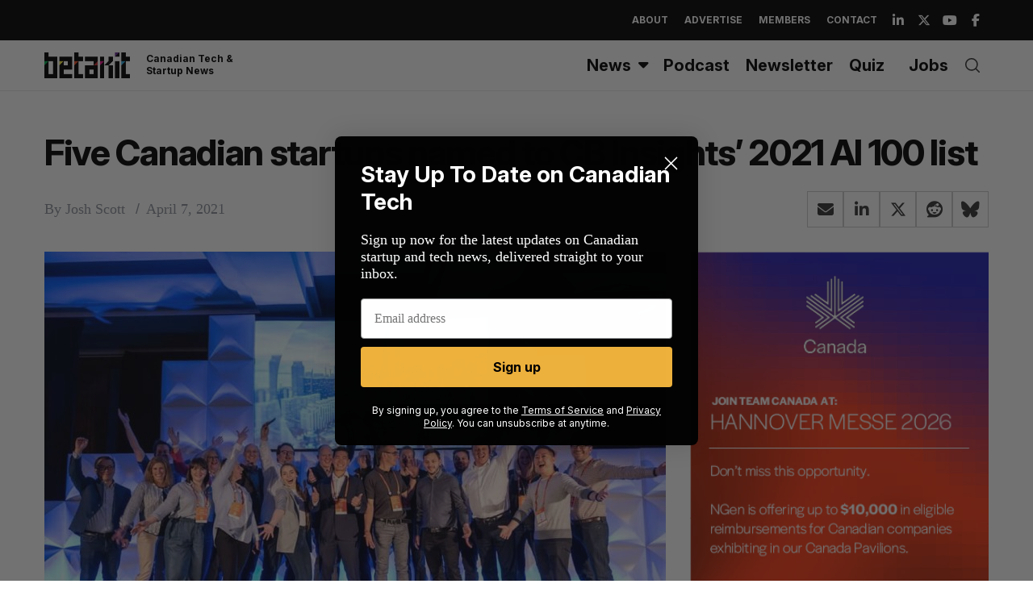

--- FILE ---
content_type: text/html; charset=UTF-8
request_url: https://betakit.com/wp-admin/admin-ajax.php?action=ad_server&postid=302034
body_size: 571
content:
<div class="clearfix inner">
    <div class="avatar">
        <img width="300" height="300" src="https://betakit.com/wp-content/uploads/2025/08/Untitled-design-17-1.png" class="attachment-medium size-medium wp-post-image" alt="" decoding="async" loading="lazy" srcset="https://betakit.com/wp-content/uploads/2025/08/Untitled-design-17-1.png 300w, https://betakit.com/wp-content/uploads/2025/08/Untitled-design-17-1-150x150.png 150w" sizes="auto, (max-width: 300px) 100vw, 300px" />    </div>
    <div class="sponsor-info">
        <p><!-- wp:heading -->
<h2 class="wp-block-heading"><strong>Don't miss an eligible claim again. </strong><br><br>Boast combines in-house human expertise with the latest AI capabilities to deliver a complete, maximized and defensible R&amp;D tax credit claim.</h2>
<!-- /wp:heading -->

<!-- wp:buttons -->
<div class="wp-block-buttons"><!-- wp:button {"backgroundColor":"black","className":"is-style-fill","style":{"border":{"radius":"100px"}},"fontSize":"small"} -->
<div class="wp-block-button is-style-fill"><a class="wp-block-button__link has-black-background-color has-background has-small-font-size has-custom-font-size wp-element-button" href="https://bit.ly/45xldt7" style="border-radius:100px" target="_blank" rel="noreferrer noopener">learn more</a></div>
<!-- /wp:button --></div>
<!-- /wp:buttons -->

<!-- wp:paragraph -->
<p></p>
<!-- /wp:paragraph --></p>
    </div>
    <ul class="sponsor-social">
            </ul>
</div>

--- FILE ---
content_type: text/html; charset=utf-8
request_url: https://www.google.com/recaptcha/api2/aframe
body_size: 269
content:
<!DOCTYPE HTML><html><head><meta http-equiv="content-type" content="text/html; charset=UTF-8"></head><body><script nonce="ZTvFdYs-KCJD3kQYizKp-w">/** Anti-fraud and anti-abuse applications only. See google.com/recaptcha */ try{var clients={'sodar':'https://pagead2.googlesyndication.com/pagead/sodar?'};window.addEventListener("message",function(a){try{if(a.source===window.parent){var b=JSON.parse(a.data);var c=clients[b['id']];if(c){var d=document.createElement('img');d.src=c+b['params']+'&rc='+(localStorage.getItem("rc::a")?sessionStorage.getItem("rc::b"):"");window.document.body.appendChild(d);sessionStorage.setItem("rc::e",parseInt(sessionStorage.getItem("rc::e")||0)+1);localStorage.setItem("rc::h",'1768719985726');}}}catch(b){}});window.parent.postMessage("_grecaptcha_ready", "*");}catch(b){}</script></body></html>